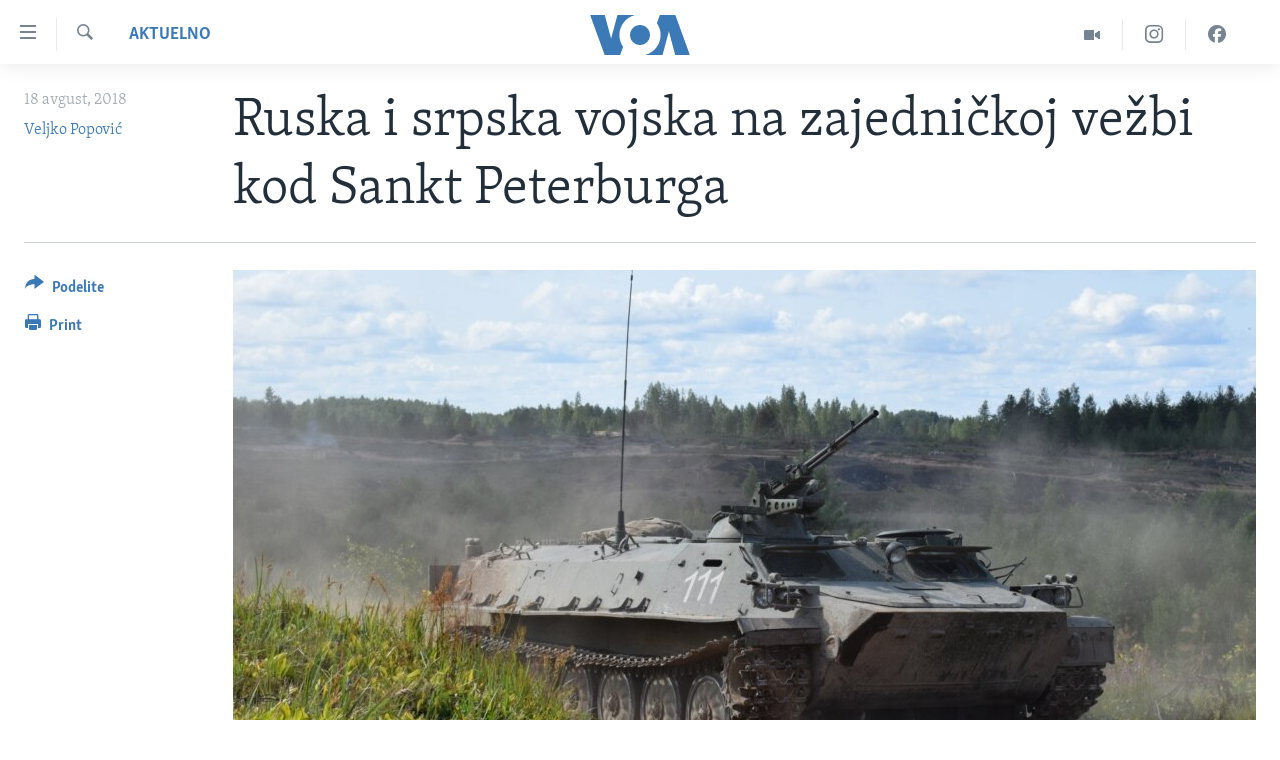

--- FILE ---
content_type: text/html; charset=utf-8
request_url: https://www.glasamerike.net/a/ruska-i-srpska-vojska-na-zajedni%C4%8Dkoj-ve%C5%BEbi-kod-sankt-peterburga/4534165.html
body_size: 11792
content:

<!DOCTYPE html>
<html lang="sr" dir="ltr" class="no-js">
<head>
<link href="/Content/responsive/VOA/sr-Latn-CS/VOA-sr-Latn-CS.css?&amp;av=0.0.0.0&amp;cb=306" rel="stylesheet"/>
<script src="https://tags.glasamerike.net/voa-pangea/prod/utag.sync.js"></script> <script type='text/javascript' src='https://www.youtube.com/iframe_api' async></script>
<script type="text/javascript">
//a general 'js' detection, must be on top level in <head>, due to CSS performance
document.documentElement.className = "js";
var cacheBuster = "306";
var appBaseUrl = "/";
var imgEnhancerBreakpoints = [0, 144, 256, 408, 650, 1023, 1597];
var isLoggingEnabled = false;
var isPreviewPage = false;
var isLivePreviewPage = false;
if (!isPreviewPage) {
window.RFE = window.RFE || {};
window.RFE.cacheEnabledByParam = window.location.href.indexOf('nocache=1') === -1;
const url = new URL(window.location.href);
const params = new URLSearchParams(url.search);
// Remove the 'nocache' parameter
params.delete('nocache');
// Update the URL without the 'nocache' parameter
url.search = params.toString();
window.history.replaceState(null, '', url.toString());
} else {
window.addEventListener('load', function() {
const links = window.document.links;
for (let i = 0; i < links.length; i++) {
links[i].href = '#';
links[i].target = '_self';
}
})
}
var pwaEnabled = false;
var swCacheDisabled;
</script>
<meta charset="utf-8" />
<title>Ruska i srpska vojska na zajedničkoj vežbi kod Sankt Peterburga</title>
<meta name="description" content="Na poligonu Luga kod Sankt Peterburga u Ruskoj Federaciji, pripadnici 37. mehanizovanog bataljona Treće brigade Kopnene vojske izveli su taktičku vežbu sa bojevim gađanjem. Na vežbi je učestvovalo 195 pripadnika Vojske Srbije i 600 pripadnika Oružanih snaga Rusije, sa ukupno 200 sredstava bojeve..." />
<meta name="keywords" content="Aktuelno, Balkan" />
<meta name="viewport" content="width=device-width, initial-scale=1.0" />
<meta http-equiv="X-UA-Compatible" content="IE=edge" />
<meta name="robots" content="max-image-preview:large"><meta property="fb:pages" content="164018356324" />
<meta name="msvalidate.01" content="3286EE554B6F672A6F2E608C02343C0E" /><meta name="yandex-verification" content="6586910cc29e907e" />
<link href="https://www.glasamerike.net/a/ruska-i-srpska-vojska-na-zajedničkoj-vežbi-kod-sankt-peterburga/4534165.html" rel="canonical" />
<meta name="apple-mobile-web-app-title" content="Glas Amerike" />
<meta name="apple-mobile-web-app-status-bar-style" content="black" />
<meta name="apple-itunes-app" content="app-id=632618796, app-argument=//4534165.ltr" />
<meta content="Ruska i srpska vojska na zajedničkoj vežbi kod Sankt Peterburga" property="og:title" />
<meta content="Na poligonu Luga kod Sankt Peterburga u Ruskoj Federaciji, pripadnici 37. mehanizovanog bataljona Treće brigade Kopnene vojske izveli su taktičku vežbu sa bojevim gađanjem. Na vežbi je učestvovalo 195 pripadnika Vojske Srbije i 600 pripadnika Oružanih snaga Rusije, sa ukupno 200 sredstava bojeve..." property="og:description" />
<meta content="article" property="og:type" />
<meta content="https://www.glasamerike.net/a/ruska-i-srpska-vojska-na-zajedničkoj-vežbi-kod-sankt-peterburga/4534165.html" property="og:url" />
<meta content="Glas Amerike" property="og:site_name" />
<meta content="https://twitter.com/GlasAmerikeVOA" property="article:publisher" />
<meta content="https://gdb.voanews.com/fa8be57a-0a6e-4bc0-8c4e-5041e9b33d06_cx0_cy5_cw0_w1200_h630.jpg" property="og:image" />
<meta content="1200" property="og:image:width" />
<meta content="630" property="og:image:height" />
<meta content="242114202920708" property="fb:app_id" />
<meta content="Veljko Popović" name="Author" />
<meta content="summary_large_image" name="twitter:card" />
<meta content="@GlasAmerikeVOA" name="twitter:site" />
<meta content="https://gdb.voanews.com/fa8be57a-0a6e-4bc0-8c4e-5041e9b33d06_cx0_cy5_cw0_w1200_h630.jpg" name="twitter:image" />
<meta content="Ruska i srpska vojska na zajedničkoj vežbi kod Sankt Peterburga" name="twitter:title" />
<meta content="Na poligonu Luga kod Sankt Peterburga u Ruskoj Federaciji, pripadnici 37. mehanizovanog bataljona Treće brigade Kopnene vojske izveli su taktičku vežbu sa bojevim gađanjem. Na vežbi je učestvovalo 195 pripadnika Vojske Srbije i 600 pripadnika Oružanih snaga Rusije, sa ukupno 200 sredstava bojeve..." name="twitter:description" />
<link rel="amphtml" href="https://www.glasamerike.net/amp/ruska-i-srpska-vojska-na-zajedničkoj-vežbi-kod-sankt-peterburga/4534165.html" />
<script type="application/ld+json">{"articleSection":"Aktuelno","isAccessibleForFree":true,"headline":"Ruska i srpska vojska na zajedničkoj vežbi kod Sankt Peterburga","inLanguage":"sr-Latn-CS","keywords":"Aktuelno, Balkan","author":{"@type":"Person","url":"https://www.glasamerike.net/author/veljko-popovic/-___p","description":"","image":{"@type":"ImageObject"},"name":"Veljko Popović"},"datePublished":"2018-08-18 14:10:43Z","dateModified":"2018-08-18 14:39:43Z","publisher":{"logo":{"width":512,"height":220,"@type":"ImageObject","url":"https://www.glasamerike.net/Content/responsive/VOA/sr-Latn-CS/img/logo.png"},"@type":"NewsMediaOrganization","url":"https://www.glasamerike.net","sameAs":["https://facebook.com/GlasAmerikeVOA","https://twitter.com/GlasAmerikeVOA","https://www.youtube.com/c/GlasAmerikeVOA","https://www.instagram.com/GlasAmerikeVOA"],"name":"Glas Amerike","alternateName":""},"@context":"https://schema.org","@type":"NewsArticle","mainEntityOfPage":"https://www.glasamerike.net/a/ruska-i-srpska-vojska-na-zajedničkoj-vežbi-kod-sankt-peterburga/4534165.html","url":"https://www.glasamerike.net/a/ruska-i-srpska-vojska-na-zajedničkoj-vežbi-kod-sankt-peterburga/4534165.html","description":"Na poligonu Luga kod Sankt Peterburga u Ruskoj Federaciji, pripadnici 37. mehanizovanog bataljona Treće brigade Kopnene vojske izveli su taktičku vežbu sa bojevim gađanjem. Na vežbi je učestvovalo 195 pripadnika Vojske Srbije i 600 pripadnika Oružanih snaga Rusije, sa ukupno 200 sredstava bojeve...","image":{"width":1080,"height":608,"@type":"ImageObject","url":"https://gdb.voanews.com/fa8be57a-0a6e-4bc0-8c4e-5041e9b33d06_cx0_cy5_cw0_w1080_h608.jpg"},"name":"Ruska i srpska vojska na zajedničkoj vežbi kod Sankt Peterburga"}</script>
<script src="/Scripts/responsive/infographics.b?v=dVbZ-Cza7s4UoO3BqYSZdbxQZVF4BOLP5EfYDs4kqEo1&amp;av=0.0.0.0&amp;cb=306"></script>
<script src="/Scripts/responsive/loader.b?v=Q26XNwrL6vJYKjqFQRDnx01Lk2pi1mRsuLEaVKMsvpA1&amp;av=0.0.0.0&amp;cb=306"></script>
<link rel="icon" type="image/svg+xml" href="/Content/responsive/VOA/img/webApp/favicon.svg" />
<link rel="alternate icon" href="/Content/responsive/VOA/img/webApp/favicon.ico" />
<link rel="apple-touch-icon" sizes="152x152" href="/Content/responsive/VOA/img/webApp/ico-152x152.png" />
<link rel="apple-touch-icon" sizes="144x144" href="/Content/responsive/VOA/img/webApp/ico-144x144.png" />
<link rel="apple-touch-icon" sizes="114x114" href="/Content/responsive/VOA/img/webApp/ico-114x114.png" />
<link rel="apple-touch-icon" sizes="72x72" href="/Content/responsive/VOA/img/webApp/ico-72x72.png" />
<link rel="apple-touch-icon-precomposed" href="/Content/responsive/VOA/img/webApp/ico-57x57.png" />
<link rel="icon" sizes="192x192" href="/Content/responsive/VOA/img/webApp/ico-192x192.png" />
<link rel="icon" sizes="128x128" href="/Content/responsive/VOA/img/webApp/ico-128x128.png" />
<meta name="msapplication-TileColor" content="#ffffff" />
<meta name="msapplication-TileImage" content="/Content/responsive/VOA/img/webApp/ico-144x144.png" />
<link rel="alternate" type="application/rss+xml" title="VOA - Top Stories [RSS]" href="/api/" />
<link rel="sitemap" type="application/rss+xml" href="/sitemap.xml" />

                    <script>var w=window;if(w.performance||w.mozPerformance||w.msPerformance||w.webkitPerformance){var d=document;AKSB=w.AKSB||{},AKSB.q=AKSB.q||[],AKSB.mark=AKSB.mark||function(e,_){AKSB.q.push(["mark",e,_||(new Date).getTime()])},AKSB.measure=AKSB.measure||function(e,_,t){AKSB.q.push(["measure",e,_,t||(new Date).getTime()])},AKSB.done=AKSB.done||function(e){AKSB.q.push(["done",e])},AKSB.mark("firstbyte",(new Date).getTime()),AKSB.prof={custid:"167794",ustr:"",originlat:"0",clientrtt:"8",ghostip:"23.209.83.35",ipv6:false,pct:"10",clientip:"18.188.155.137",requestid:"dfd0788",region:"51208",protocol:"h2",blver:14,akM:"dscb",akN:"ae",akTT:"O",akTX:"1",akTI:"dfd0788",ai:"216581",ra:"false",pmgn:"",pmgi:"",pmp:"",qc:""},function(e){var _=d.createElement("script");_.async="async",_.src=e;var t=d.getElementsByTagName("script"),t=t[t.length-1];t.parentNode.insertBefore(_,t)}(("https:"===d.location.protocol?"https:":"http:")+"//ds-aksb-a.akamaihd.net/aksb.min.js")}</script>
                    </head>
<body class=" nav-no-loaded cc_theme pg-article print-lay-article js-category-to-nav nojs-images ">
<script type="text/javascript" >
var analyticsData = {url:"https://www.glasamerike.net/a/ruska-i-srpska-vojska-na-zajedni%c4%8dkoj-ve%c5%bebi-kod-sankt-peterburga/4534165.html",property_id:"480",article_uid:"4534165",page_title:"Ruska i srpska vojska na zajedničkoj vežbi kod Sankt Peterburga",page_type:"article",content_type:"article",subcontent_type:"article",last_modified:"2018-08-18 14:39:43Z",pub_datetime:"2018-08-18 14:10:43Z",pub_year:"2018",pub_month:"08",pub_day:"18",pub_hour:"14",pub_weekday:"Saturday",section:"aktuelno",english_section:"aktuelno",byline:"Veljko Popović",categories:"aktuelno,aktuelno-balkan",domain:"www.glasamerike.net",language:"Serbian",language_service:"VOA Serbian",platform:"web",copied:"no",copied_article:"",copied_title:"",runs_js:"Yes",cms_release:"8.44.0.0.306",enviro_type:"prod",slug:"ruska-i-srpska-vojska-na-zajedničkoj-vežbi-kod-sankt-peterburga",entity:"VOA",short_language_service:"SER",platform_short:"W",page_name:"Ruska i srpska vojska na zajedničkoj vežbi kod Sankt Peterburga"};
</script>
<noscript><iframe src="https://www.googletagmanager.com/ns.html?id=GTM-N8MP7P" height="0" width="0" style="display:none;visibility:hidden"></iframe></noscript><script type="text/javascript" data-cookiecategory="analytics">
var gtmEventObject = Object.assign({}, analyticsData, {event: 'page_meta_ready'});window.dataLayer = window.dataLayer || [];window.dataLayer.push(gtmEventObject);
if (top.location === self.location) { //if not inside of an IFrame
var renderGtm = "true";
if (renderGtm === "true") {
(function(w,d,s,l,i){w[l]=w[l]||[];w[l].push({'gtm.start':new Date().getTime(),event:'gtm.js'});var f=d.getElementsByTagName(s)[0],j=d.createElement(s),dl=l!='dataLayer'?'&l='+l:'';j.async=true;j.src='//www.googletagmanager.com/gtm.js?id='+i+dl;f.parentNode.insertBefore(j,f);})(window,document,'script','dataLayer','GTM-N8MP7P');
}
}
</script>
<!--Analytics tag js version start-->
<script type="text/javascript" data-cookiecategory="analytics">
var utag_data = Object.assign({}, analyticsData, {});
if(typeof(TealiumTagFrom)==='function' && typeof(TealiumTagSearchKeyword)==='function') {
var utag_from=TealiumTagFrom();var utag_searchKeyword=TealiumTagSearchKeyword();
if(utag_searchKeyword!=null && utag_searchKeyword!=='' && utag_data["search_keyword"]==null) utag_data["search_keyword"]=utag_searchKeyword;if(utag_from!=null && utag_from!=='') utag_data["from"]=TealiumTagFrom();}
if(window.top!== window.self&&utag_data.page_type==="snippet"){utag_data.page_type = 'iframe';}
try{if(window.top!==window.self&&window.self.location.hostname===window.top.location.hostname){utag_data.platform = 'self-embed';utag_data.platform_short = 'se';}}catch(e){if(window.top!==window.self&&window.self.location.search.includes("platformType=self-embed")){utag_data.platform = 'cross-promo';utag_data.platform_short = 'cp';}}
(function(a,b,c,d){ a="https://tags.glasamerike.net/voa-pangea/prod/utag.js"; b=document;c="script";d=b.createElement(c);d.src=a;d.type="text/java"+c;d.async=true; a=b.getElementsByTagName(c)[0];a.parentNode.insertBefore(d,a); })();
</script>
<!--Analytics tag js version end-->
<!-- Analytics tag management NoScript -->
<noscript>
<img style="position: absolute; border: none;" src="https://ssc.glasamerike.net/b/ss/bbgprod,bbgentityvoa/1/G.4--NS/1509528053?pageName=voa%3aser%3aw%3aarticle%3aruska%20i%20srpska%20vojska%20na%20zajedni%c4%8dkoj%20ve%c5%bebi%20kod%20sankt%20peterburga&amp;c6=ruska%20i%20srpska%20vojska%20na%20zajedni%c4%8dkoj%20ve%c5%bebi%20kod%20sankt%20peterburga&amp;v36=8.44.0.0.306&amp;v6=D=c6&amp;g=https%3a%2f%2fwww.glasamerike.net%2fa%2fruska-i-srpska-vojska-na-zajedni%25c4%258dkoj-ve%25c5%25bebi-kod-sankt-peterburga%2f4534165.html&amp;c1=D=g&amp;v1=D=g&amp;events=event1,event52&amp;c16=voa%20serbian&amp;v16=D=c16&amp;c5=aktuelno&amp;v5=D=c5&amp;ch=aktuelno&amp;c15=serbian&amp;v15=D=c15&amp;c4=article&amp;v4=D=c4&amp;c14=4534165&amp;v14=D=c14&amp;v20=no&amp;c17=web&amp;v17=D=c17&amp;mcorgid=518abc7455e462b97f000101%40adobeorg&amp;server=www.glasamerike.net&amp;pageType=D=c4&amp;ns=bbg&amp;v29=D=server&amp;v25=voa&amp;v30=480&amp;v105=D=User-Agent " alt="analytics" width="1" height="1" /></noscript>
<!-- End of Analytics tag management NoScript -->
<!--*** Accessibility links - For ScreenReaders only ***-->
<section>
<div class="sr-only">
<h2>Linkovi</h2>
<ul>
<li><a href="#content" data-disable-smooth-scroll="1">Idi na glavni sadržaj</a></li>
<li><a href="#navigation" data-disable-smooth-scroll="1">Idi na glavnu navigaciju</a></li>
<li><a href="#txtHeaderSearch" data-disable-smooth-scroll="1">Idi na pretragu</a></li>
</ul>
</div>
</section>
<div dir="ltr">
<div id="page">
<aside>
<div class="c-lightbox overlay-modal">
<div class="c-lightbox__intro">
<h2 class="c-lightbox__intro-title"></h2>
<button class="btn btn--rounded c-lightbox__btn c-lightbox__intro-next" title="Sledeća">
<span class="ico ico--rounded ico-chevron-forward"></span>
<span class="sr-only">Sledeća</span>
</button>
</div>
<div class="c-lightbox__nav">
<button class="btn btn--rounded c-lightbox__btn c-lightbox__btn--close" title="Zatvorite">
<span class="ico ico--rounded ico-close"></span>
<span class="sr-only">Zatvorite</span>
</button>
<button class="btn btn--rounded c-lightbox__btn c-lightbox__btn--prev" title="Prethodna">
<span class="ico ico--rounded ico-chevron-backward"></span>
<span class="sr-only">Prethodna</span>
</button>
<button class="btn btn--rounded c-lightbox__btn c-lightbox__btn--next" title="Sledeća">
<span class="ico ico--rounded ico-chevron-forward"></span>
<span class="sr-only">Sledeća</span>
</button>
</div>
<div class="c-lightbox__content-wrap">
<figure class="c-lightbox__content">
<span class="c-spinner c-spinner--lightbox">
<img src="/Content/responsive/img/player-spinner.png"
alt="please wait"
title="please wait" />
</span>
<div class="c-lightbox__img">
<div class="thumb">
<img src="" alt="" />
</div>
</div>
<figcaption>
<div class="c-lightbox__info c-lightbox__info--foot">
<span class="c-lightbox__counter"></span>
<span class="caption c-lightbox__caption"></span>
</div>
</figcaption>
</figure>
</div>
<div class="hidden">
<div class="content-advisory__box content-advisory__box--lightbox">
<span class="content-advisory__box-text">This image contains sensitive content which some people may find offensive or disturbing.</span>
<button class="btn btn--transparent content-advisory__box-btn m-t-md" value="text" type="button">
<span class="btn__text">
Click to reveal
</span>
</button>
</div>
</div>
</div>
<div class="print-dialogue">
<div class="container">
<h3 class="print-dialogue__title section-head">Print Options:</h3>
<div class="print-dialogue__opts">
<ul class="print-dialogue__opt-group">
<li class="form__group form__group--checkbox">
<input class="form__check " id="checkboxImages" name="checkboxImages" type="checkbox" checked="checked" />
<label for="checkboxImages" class="form__label m-t-md">Images</label>
</li>
<li class="form__group form__group--checkbox">
<input class="form__check " id="checkboxMultimedia" name="checkboxMultimedia" type="checkbox" checked="checked" />
<label for="checkboxMultimedia" class="form__label m-t-md">Multimedia</label>
</li>
</ul>
<ul class="print-dialogue__opt-group">
<li class="form__group form__group--checkbox">
<input class="form__check " id="checkboxEmbedded" name="checkboxEmbedded" type="checkbox" checked="checked" />
<label for="checkboxEmbedded" class="form__label m-t-md">Embedded Content</label>
</li>
<li class="hidden">
<input class="form__check " id="checkboxComments" name="checkboxComments" type="checkbox" />
<label for="checkboxComments" class="form__label m-t-md">Comments</label>
</li>
</ul>
</div>
<div class="print-dialogue__buttons">
<button class="btn btn--secondary close-button" type="button" title="Otkažite">
<span class="btn__text ">Otkažite</span>
</button>
<button class="btn btn-cust-print m-l-sm" type="button" title="Print">
<span class="btn__text ">Print</span>
</button>
</div>
</div>
</div>
<div class="ctc-message pos-fix">
<div class="ctc-message__inner">Link has been copied to clipboard</div>
</div>
</aside>
<div class="hdr-20 hdr-20--big">
<div class="hdr-20__inner">
<div class="hdr-20__max pos-rel">
<div class="hdr-20__side hdr-20__side--primary d-flex">
<label data-for="main-menu-ctrl" data-switcher-trigger="true" data-switch-target="main-menu-ctrl" class="burger hdr-trigger pos-rel trans-trigger" data-trans-evt="click" data-trans-id="menu">
<span class="ico ico-close hdr-trigger__ico hdr-trigger__ico--close burger__ico burger__ico--close"></span>
<span class="ico ico-menu hdr-trigger__ico hdr-trigger__ico--open burger__ico burger__ico--open"></span>
</label>
<div class="menu-pnl pos-fix trans-target" data-switch-target="main-menu-ctrl" data-trans-id="menu">
<div class="menu-pnl__inner">
<nav class="main-nav menu-pnl__item menu-pnl__item--first">
<ul class="main-nav__list accordeon" data-analytics-tales="false" data-promo-name="link" data-location-name="nav,secnav">
<li class="main-nav__item">
<a class="main-nav__item-name main-nav__item-name--link" href="http://m.glasamerike.net/" title="NASLOVNA" >NASLOVNA</a>
</li>
<li class="main-nav__item accordeon__item" data-switch-target="menu-item-925">
<label class="main-nav__item-name main-nav__item-name--label accordeon__control-label" data-switcher-trigger="true" data-for="menu-item-925">
RUBRIKE
<span class="ico ico-chevron-down main-nav__chev"></span>
</label>
<div class="main-nav__sub-list">
<a class="main-nav__item-name main-nav__item-name--link main-nav__item-name--sub" href="/z/2086" title="AMERIKA" data-item-name="aktuelno-amerika" >AMERIKA</a>
<a class="main-nav__item-name main-nav__item-name--link main-nav__item-name--sub" href="/z/2079" title="BALKAN" data-item-name="aktuelno-balkan" >BALKAN</a>
<a class="main-nav__item-name main-nav__item-name--link main-nav__item-name--sub" href="/z/2087" title="GLOBALNE TEME" data-item-name="aktuelno-svet" >GLOBALNE TEME</a>
<a class="main-nav__item-name main-nav__item-name--link main-nav__item-name--sub" href="/z/2080" title="EKONOMIJA" data-item-name="aktuelno-ekonomija" >EKONOMIJA</a>
<a class="main-nav__item-name main-nav__item-name--link main-nav__item-name--sub" href="/z/2083" title="NAUKA I TEHNOLOGIJA" data-item-name="aktuelno-nauka-tehnologija" >NAUKA I TEHNOLOGIJA</a>
<a class="main-nav__item-name main-nav__item-name--link main-nav__item-name--sub" href="/z/2081" title="MEDICINA" data-item-name="aktuelno-medicina" >MEDICINA</a>
<a class="main-nav__item-name main-nav__item-name--link main-nav__item-name--sub" href="/z/2078" title="KULTURA" data-item-name="aktuelno-kultura" >KULTURA</a>
<a class="main-nav__item-name main-nav__item-name--link main-nav__item-name--sub" href="/z/2084" title="DRUŠTVO" data-item-name="aktuelno-drustvo" >DRUŠTVO</a>
<a class="main-nav__item-name main-nav__item-name--link main-nav__item-name--sub" href="/z/2085" title="SPORT" data-item-name="aktuelno-sport" >SPORT</a>
<a class="main-nav__item-name main-nav__item-name--link main-nav__item-name--sub" href="/z/2082" title="INTERVJU" data-item-name="aktuelno-interview" >INTERVJU</a>
</div>
</li>
<li class="main-nav__item accordeon__item" data-switch-target="menu-item-926">
<label class="main-nav__item-name main-nav__item-name--label accordeon__control-label" data-switcher-trigger="true" data-for="menu-item-926">
TV PROGRAM
<span class="ico ico-chevron-down main-nav__chev"></span>
</label>
<div class="main-nav__sub-list">
<a class="main-nav__item-name main-nav__item-name--link main-nav__item-name--sub" href="/z/2172" title="Otvoreni studio" data-item-name="otvoreni-studio" >Otvoreni studio</a>
<a class="main-nav__item-name main-nav__item-name--link main-nav__item-name--sub" href="/p/7321.html" title="Iz Amerike" data-item-name="iz-amerike" >Iz Amerike</a>
</div>
</li>
</ul>
</nav>
<div class="menu-pnl__item">
<a href="https://learningenglish.voanews.com/" class="menu-pnl__item-link" alt="Learning English">Learning English</a>
</div>
<div class="menu-pnl__item menu-pnl__item--social">
<h5 class="menu-pnl__sub-head">Pratite nas</h5>
<a href="https://facebook.com/GlasAmerikeVOA" title="Pratite nas na Facebooku" data-analytics-text="follow_on_facebook" class="btn btn--rounded btn--social-inverted menu-pnl__btn js-social-btn btn-facebook" target="_blank" rel="noopener">
<span class="ico ico-facebook-alt ico--rounded"></span>
</a>
<a href="https://twitter.com/GlasAmerikeVOA" title="Pratite nas na Twitteru" data-analytics-text="follow_on_twitter" class="btn btn--rounded btn--social-inverted menu-pnl__btn js-social-btn btn-twitter" target="_blank" rel="noopener">
<span class="ico ico-twitter ico--rounded"></span>
</a>
<a href="https://www.youtube.com/c/GlasAmerikeVOA" title="Pratite naš YouTube kanal" data-analytics-text="follow_on_youtube" class="btn btn--rounded btn--social-inverted menu-pnl__btn js-social-btn btn-youtube" target="_blank" rel="noopener">
<span class="ico ico-youtube ico--rounded"></span>
</a>
<a href="https://www.instagram.com/GlasAmerikeVOA" title="Pratite nas na Instagramu" data-analytics-text="follow_on_instagram" class="btn btn--rounded btn--social-inverted menu-pnl__btn js-social-btn btn-instagram" target="_blank" rel="noopener">
<span class="ico ico-instagram ico--rounded"></span>
</a>
</div>
<div class="menu-pnl__item">
<a href="/navigation/allsites" class="menu-pnl__item-link">
<span class="ico ico-languages "></span>
Jezici
</a>
</div>
</div>
</div>
<label data-for="top-search-ctrl" data-switcher-trigger="true" data-switch-target="top-search-ctrl" class="top-srch-trigger hdr-trigger">
<span class="ico ico-close hdr-trigger__ico hdr-trigger__ico--close top-srch-trigger__ico top-srch-trigger__ico--close"></span>
<span class="ico ico-search hdr-trigger__ico hdr-trigger__ico--open top-srch-trigger__ico top-srch-trigger__ico--open"></span>
</label>
<div class="srch-top srch-top--in-header" data-switch-target="top-search-ctrl">
<div class="container">
<form action="/s" class="srch-top__form srch-top__form--in-header" id="form-topSearchHeader" method="get" role="search"><label for="txtHeaderSearch" class="sr-only">Pretraga</label>
<input type="text" id="txtHeaderSearch" name="k" placeholder="pretraga..." accesskey="s" value="" class="srch-top__input analyticstag-event" onkeydown="if (event.keyCode === 13) { FireAnalyticsTagEventOnSearch('search', $dom.get('#txtHeaderSearch')[0].value) }" />
<button title="Pretraga" type="submit" class="btn btn--top-srch analyticstag-event" onclick="FireAnalyticsTagEventOnSearch('search', $dom.get('#txtHeaderSearch')[0].value) ">
<span class="ico ico-search"></span>
</button></form>
</div>
</div>
<a href="/" class="main-logo-link">
<img src="/Content/responsive/VOA/sr-Latn-CS/img/logo-compact.svg" class="main-logo main-logo--comp" alt="site logo">
<img src="/Content/responsive/VOA/sr-Latn-CS/img/logo.svg" class="main-logo main-logo--big" alt="site logo">
</a>
</div>
<div class="hdr-20__side hdr-20__side--secondary d-flex">
<a href="https://www.facebook.com/GlasAmerikeVOA" title="Facebook" class="hdr-20__secondary-item" data-item-name="custom1">
<span class="ico-custom ico-custom--1 hdr-20__secondary-icon"></span>
</a>
<a href="https://www.instagram.com/GlasAmerikeVOA/" title="Instagram" class="hdr-20__secondary-item" data-item-name="custom2">
<span class="ico-custom ico-custom--2 hdr-20__secondary-icon"></span>
</a>
<a href="/z/2174" title="Video" class="hdr-20__secondary-item" data-item-name="video">
<span class="ico ico-video hdr-20__secondary-icon"></span>
</a>
<a href="/s" title="Pretraga" class="hdr-20__secondary-item hdr-20__secondary-item--search" data-item-name="search">
<span class="ico ico-search hdr-20__secondary-icon hdr-20__secondary-icon--search"></span>
</a>
<div class="srch-bottom">
<form action="/s" class="srch-bottom__form d-flex" id="form-bottomSearch" method="get" role="search"><label for="txtSearch" class="sr-only">Pretraga</label>
<input type="search" id="txtSearch" name="k" placeholder="pretraga..." accesskey="s" value="" class="srch-bottom__input analyticstag-event" onkeydown="if (event.keyCode === 13) { FireAnalyticsTagEventOnSearch('search', $dom.get('#txtSearch')[0].value) }" />
<button title="Pretraga" type="submit" class="btn btn--bottom-srch analyticstag-event" onclick="FireAnalyticsTagEventOnSearch('search', $dom.get('#txtSearch')[0].value) ">
<span class="ico ico-search"></span>
</button></form>
</div>
</div>
<img src="/Content/responsive/VOA/sr-Latn-CS/img/logo-print.gif" class="logo-print" alt="site logo">
<img src="/Content/responsive/VOA/sr-Latn-CS/img/logo-print_color.png" class="logo-print logo-print--color" alt="site logo">
</div>
</div>
</div>
<script>
if (document.body.className.indexOf('pg-home') > -1) {
var nav2In = document.querySelector('.hdr-20__inner');
var nav2Sec = document.querySelector('.hdr-20__side--secondary');
var secStyle = window.getComputedStyle(nav2Sec);
if (nav2In && window.pageYOffset < 150 && secStyle['position'] !== 'fixed') {
nav2In.classList.add('hdr-20__inner--big')
}
}
</script>
<div class="c-hlights c-hlights--breaking c-hlights--no-item" data-hlight-display="mobile,desktop">
<div class="c-hlights__wrap container p-0">
<div class="c-hlights__nav">
<a role="button" href="#" title="Prethodna">
<span class="ico ico-chevron-backward m-0"></span>
<span class="sr-only">Prethodna</span>
</a>
<a role="button" href="#" title="Sledeća">
<span class="ico ico-chevron-forward m-0"></span>
<span class="sr-only">Sledeća</span>
</a>
</div>
<span class="c-hlights__label">
<span class="">Najnovije</span>
<span class="switcher-trigger">
<label data-for="more-less-1" data-switcher-trigger="true" class="switcher-trigger__label switcher-trigger__label--more p-b-0" title="Više">
<span class="ico ico-chevron-down"></span>
</label>
<label data-for="more-less-1" data-switcher-trigger="true" class="switcher-trigger__label switcher-trigger__label--less p-b-0" title="Show less">
<span class="ico ico-chevron-up"></span>
</label>
</span>
</span>
<ul class="c-hlights__items switcher-target" data-switch-target="more-less-1">
</ul>
</div>
</div> <div id="content">
<main class="container">
<div class="hdr-container">
<div class="row">
<div class="col-category col-xs-12 col-md-2 pull-left"> <div class="category js-category">
<a class="" href="/z/2077">Aktuelno</a> </div>
</div><div class="col-title col-xs-12 col-md-10 pull-right"> <h1 class="title pg-title">
Ruska i srpska vojska na zajedničkoj vežbi kod Sankt Peterburga
</h1>
</div><div class="col-publishing-details col-xs-12 col-sm-12 col-md-2 pull-left"> <div class="publishing-details ">
<div class="published">
<span class="date" >
<time pubdate="pubdate" datetime="2018-08-18T16:10:43+01:00">
18 avgust, 2018
</time>
</span>
</div>
<div class="links">
<ul class="links__list links__list--column">
<li class="links__item">
<a class="links__item-link" href="/author/veljko-popovic/-___p" title="Veljko Popović">Veljko Popović</a>
</li>
</ul>
</div>
</div>
</div><div class="col-lg-12 separator"> <div class="separator">
<hr class="title-line" />
</div>
</div><div class="col-multimedia col-xs-12 col-md-10 pull-right"> <div class="cover-media">
<figure class="media-image js-media-expand">
<div class="img-wrap">
<div class="thumb thumb16_9">
<img src="https://gdb.voanews.com/fe7322e1-f155-40c6-90b8-edc8ff1f32c3_cx0_cy6_cw0_w250_r1_s.jpg" alt="Zajednička vojna vežba pripadnika vojski Srbije i Rusije, u blizini Sankt Peterburga, Rusija, 17. avgusta 2018. (Foto: Ministarstvo odbrane Srbije)" />
</div>
</div>
<figcaption>
<span class="caption">Zajednička vojna vežba pripadnika vojski Srbije i Rusije, u blizini Sankt Peterburga, Rusija, 17. avgusta 2018. (Foto: Ministarstvo odbrane Srbije)</span>
</figcaption>
</figure>
</div>
</div><div class="col-xs-12 col-md-2 pull-left article-share pos-rel"> <div class="share--box">
<div class="sticky-share-container" style="display:none">
<div class="container">
<a href="https://www.glasamerike.net" id="logo-sticky-share">&nbsp;</a>
<div class="pg-title pg-title--sticky-share">
Ruska i srpska vojska na zajedničkoj vežbi kod Sankt Peterburga
</div>
<div class="sticked-nav-actions">
<!--This part is for sticky navigation display-->
<p class="buttons link-content-sharing p-0 ">
<button class="btn btn--link btn-content-sharing p-t-0 " id="btnContentSharing" value="text" role="Button" type="" title="Još opcija">
<span class="ico ico-share ico--l"></span>
<span class="btn__text ">
Podelite
</span>
</button>
</p>
<aside class="content-sharing js-content-sharing js-content-sharing--apply-sticky content-sharing--sticky"
role="complementary"
data-share-url="https://www.glasamerike.net/a/ruska-i-srpska-vojska-na-zajedni%c4%8dkoj-ve%c5%bebi-kod-sankt-peterburga/4534165.html" data-share-title="Ruska i srpska vojska na zajedničkoj vežbi kod Sankt Peterburga" data-share-text="">
<div class="content-sharing__popover">
<h6 class="content-sharing__title">Podelite</h6>
<button href="#close" id="btnCloseSharing" class="btn btn--text-like content-sharing__close-btn">
<span class="ico ico-close ico--l"></span>
</button>
<ul class="content-sharing__list">
<li class="content-sharing__item">
<div class="ctc ">
<input type="text" class="ctc__input" readonly="readonly">
<a href="" js-href="https://www.glasamerike.net/a/ruska-i-srpska-vojska-na-zajedni%c4%8dkoj-ve%c5%bebi-kod-sankt-peterburga/4534165.html" class="content-sharing__link ctc__button">
<span class="ico ico-copy-link ico--rounded ico--s"></span>
<span class="content-sharing__link-text">Copy link</span>
</a>
</div>
</li>
<li class="content-sharing__item">
<a href="https://facebook.com/sharer.php?u=https%3a%2f%2fwww.glasamerike.net%2fa%2fruska-i-srpska-vojska-na-zajedni%25c4%258dkoj-ve%25c5%25bebi-kod-sankt-peterburga%2f4534165.html"
data-analytics-text="share_on_facebook"
title="Facebook" target="_blank"
class="content-sharing__link js-social-btn">
<span class="ico ico-facebook ico--rounded ico--s"></span>
<span class="content-sharing__link-text">Facebook</span>
</a>
</li>
<li class="content-sharing__item">
<a href="https://twitter.com/share?url=https%3a%2f%2fwww.glasamerike.net%2fa%2fruska-i-srpska-vojska-na-zajedni%25c4%258dkoj-ve%25c5%25bebi-kod-sankt-peterburga%2f4534165.html&amp;text=Ruska+i+srpska+vojska+na+zajedni%c4%8dkoj+ve%c5%bebi+kod+Sankt+Peterburga"
data-analytics-text="share_on_twitter"
title="Twitter" target="_blank"
class="content-sharing__link js-social-btn">
<span class="ico ico-twitter ico--rounded ico--s"></span>
<span class="content-sharing__link-text">Twitter</span>
</a>
</li>
<li class="content-sharing__item">
<a href="mailto:?body=https%3a%2f%2fwww.glasamerike.net%2fa%2fruska-i-srpska-vojska-na-zajedni%25c4%258dkoj-ve%25c5%25bebi-kod-sankt-peterburga%2f4534165.html&amp;subject=Ruska i srpska vojska na zajedničkoj vežbi kod Sankt Peterburga"
title="Email"
class="content-sharing__link ">
<span class="ico ico-email ico--rounded ico--s"></span>
<span class="content-sharing__link-text">Email</span>
</a>
</li>
</ul>
</div>
</aside>
</div>
</div>
</div>
<div class="links">
<p class="buttons link-content-sharing p-0 ">
<button class="btn btn--link btn-content-sharing p-t-0 " id="btnContentSharing" value="text" role="Button" type="" title="Još opcija">
<span class="ico ico-share ico--l"></span>
<span class="btn__text ">
Podelite
</span>
</button>
</p>
<aside class="content-sharing js-content-sharing " role="complementary"
data-share-url="https://www.glasamerike.net/a/ruska-i-srpska-vojska-na-zajedni%c4%8dkoj-ve%c5%bebi-kod-sankt-peterburga/4534165.html" data-share-title="Ruska i srpska vojska na zajedničkoj vežbi kod Sankt Peterburga" data-share-text="">
<div class="content-sharing__popover">
<h6 class="content-sharing__title">Podelite</h6>
<button href="#close" id="btnCloseSharing" class="btn btn--text-like content-sharing__close-btn">
<span class="ico ico-close ico--l"></span>
</button>
<ul class="content-sharing__list">
<li class="content-sharing__item">
<div class="ctc ">
<input type="text" class="ctc__input" readonly="readonly">
<a href="" js-href="https://www.glasamerike.net/a/ruska-i-srpska-vojska-na-zajedni%c4%8dkoj-ve%c5%bebi-kod-sankt-peterburga/4534165.html" class="content-sharing__link ctc__button">
<span class="ico ico-copy-link ico--rounded ico--l"></span>
<span class="content-sharing__link-text">Copy link</span>
</a>
</div>
</li>
<li class="content-sharing__item">
<a href="https://facebook.com/sharer.php?u=https%3a%2f%2fwww.glasamerike.net%2fa%2fruska-i-srpska-vojska-na-zajedni%25c4%258dkoj-ve%25c5%25bebi-kod-sankt-peterburga%2f4534165.html"
data-analytics-text="share_on_facebook"
title="Facebook" target="_blank"
class="content-sharing__link js-social-btn">
<span class="ico ico-facebook ico--rounded ico--l"></span>
<span class="content-sharing__link-text">Facebook</span>
</a>
</li>
<li class="content-sharing__item">
<a href="https://twitter.com/share?url=https%3a%2f%2fwww.glasamerike.net%2fa%2fruska-i-srpska-vojska-na-zajedni%25c4%258dkoj-ve%25c5%25bebi-kod-sankt-peterburga%2f4534165.html&amp;text=Ruska+i+srpska+vojska+na+zajedni%c4%8dkoj+ve%c5%bebi+kod+Sankt+Peterburga"
data-analytics-text="share_on_twitter"
title="Twitter" target="_blank"
class="content-sharing__link js-social-btn">
<span class="ico ico-twitter ico--rounded ico--l"></span>
<span class="content-sharing__link-text">Twitter</span>
</a>
</li>
<li class="content-sharing__item">
<a href="mailto:?body=https%3a%2f%2fwww.glasamerike.net%2fa%2fruska-i-srpska-vojska-na-zajedni%25c4%258dkoj-ve%25c5%25bebi-kod-sankt-peterburga%2f4534165.html&amp;subject=Ruska i srpska vojska na zajedničkoj vežbi kod Sankt Peterburga"
title="Email"
class="content-sharing__link ">
<span class="ico ico-email ico--rounded ico--l"></span>
<span class="content-sharing__link-text">Email</span>
</a>
</li>
</ul>
</div>
</aside>
<p class="link-print visible-md visible-lg buttons p-0">
<button class="btn btn--link btn-print p-t-0" onclick="if (typeof FireAnalyticsTagEvent === 'function') {FireAnalyticsTagEvent({ on_page_event: 'print_story' });}return false" title="(CTRL+P)">
<span class="ico ico-print"></span>
<span class="btn__text">Print</span>
</button>
</p>
</div>
</div>
</div>
</div>
</div>
<div class="body-container">
<div class="row">
<div class="col-xs-12 col-sm-12 col-md-10 col-lg-10 pull-right">
<div class="row">
<div class="col-xs-12 col-sm-12 col-md-8 col-lg-8 pull-left bottom-offset content-offset">
<div id="article-content" class="content-floated-wrap fb-quotable">
<div class="wsw">
<p><strong>Na poligonu Luga kod Sankt Peterburga u Ruskoj Federaciji, pripadnici 37. mehanizovanog bataljona Treće brigade Kopnene vojske izveli su taktičku vežbu sa bojevim gađanjem. Na vežbi je učestvovalo 195 pripadnika Vojske Srbije i 600 pripadnika Oružanih snaga Rusije, sa ukupno 200 sredstava bojeve tehnike.</strong></p>
<p>Vojska Srbije je, osim naoružanja mehanizovane pešadije, koristila i minobacače kalibra 120 milimetara, a kako se kaže u saopštenju Ministarstva odbrane, ruska vojska koristila je samohodne haubice, višecevne bacače raketa, helikoptere Mi-35 i Mi-28N i avione Su-35S.</p><div class="clear"></div>
<div class="wsw__embed">
<div class="infgraphicsAttach" >
<script type="text/javascript">
initInfographics(
{
groups:[],
params:[{"Name":"embed_html","Value":"src||https://www.facebook.com/plugins/video.php?href=https%3A%2F%2Fwww.facebook.com%2Fotvorenistudio%2Fvideos%2F276157726529074%2F&show_text=0&width=560||data-pangea-embed::\"true\"","DefaultValue":"","HtmlEncode":true,"Type":"String"}],
isMobile:true
});
</script>
<div class="snippetLoading fbVideoSnippet"></div>
<script type="text/javascript">
(function (d) {
var userInput = Infographics.Param["embed_html"],
createHtml = function (htmlStr) {
var frag = document.createDocumentFragment(),
temp = document.createElement('div');
temp.innerHTML = htmlStr;
while (temp.firstChild) {
frag.appendChild(temp.firstChild);
}
return frag;
},
render = function () {
var thisSnippet = (d.getElementsByClassName ? d.getElementsByClassName("fbVideoSnippet") : d.querySelectorAll(".fbVideoSnippet"))[0];
var embedUrl, container = thisSnippet.parentNode, showText = false,
fbParse = function () {
if (window.FB) {
window.FB.XFBML.parse(thisSnippet);
return true;
} else {
return false;
}
};
if(userInput.substring(0,5) === "src||"){
var arrParts = userInput.split("%2F");
if(userInput.indexOf("show_text=1") !== -1 || userInput.indexOf("show_text=true") !== -1)
showText = true;
if(arrParts[3]==="reel")
embedUrl = "https://www.facebook.com/reel/" + arrParts[4] + "/";
else
embedUrl = "https://www.facebook.com/" + arrParts[3] + "/videos/" + arrParts[5] + "/";
} else {
userInputParts = userInput.split("||");
embedUrl = decodeURIComponent(userInputParts[1]);
}
const parts = userInput.split("||");
const urlString = parts[1];
const heightMatch = urlString.match(/[?&]height=(\d+)/);
const widthMatch = urlString.match(/[?&]width=(\d+)/);
const height = heightMatch ? heightMatch[1] : null;
const width = widthMatch ? widthMatch[1] : null;
const isVerticalVideo = height > width;
if (isVerticalVideo) {
thisSnippet.style['max-width'] = '400px';
thisSnippet.style.margin = '0 auto';
}
if(showText)
embedUrl += "?show_text=true";
else
embedUrl += "?show_text=false";
container.style.width = "100%";
var fbVideo = document.createElement("div");
fbVideo.setAttribute("class","fb-video");
fbVideo.dataset.allowfullscreen = 1;
fbVideo.dataset.href = embedUrl;
if(showText)
fbVideo.setAttribute("data-show-text", "true");
else
fbVideo.setAttribute("data-show-text", "false");
if (RFE.facebookInstanceId === undefined) RFE.facebookInstanceId = 1;
else RFE.facebookInstanceId = RFE.facebookInstanceId + 1;
fbVideo.setAttribute("id", "fb-video-" + RFE.facebookInstanceId);
RFE.data(fbVideo, "facebook_snippet_id", RFE.facebookInstanceId);
var fbXfbml = document.createElement("div");
fbXfbml.setAttribute("class", "fb-xfbml-parse-ignore");
fbVideo.setAttribute("cite", embedUrl);
fbVideo.appendChild(fbXfbml);
thisSnippet.appendChild(fbVideo);
//parse XFBML, because it is not nativelly working onload
if (!fbParse()) {
var c = 0,
FBParseTimer = window.setInterval(function () {
c++;
if (fbParse())
clearInterval(FBParseTimer);
if (c === 20) { //5s max
thisSnippet.innerHTML = "Facebook API failed to initialize.";
clearInterval(FBParseTimer);
}
}, 250);
}
thisSnippet.className = "fbVideoSnippetProcessed";
// adding sticky mode functionality (wraping to .c-sticky-element and .c-sticky-container + .c-sticky-element__close-el)
var stickyContainer = document.createElement('div');
RFE.addClass("c-sticky-container", stickyContainer);
var stickyElement = document.createElement('div');
RFE.addClass("c-sticky-element", stickyElement);
RFE.data(stickyElement, "sp_api", "facebook");
var fragment = createHtml("<span class='c-sticky-element__close-el c-sticky-element__swipe-el ta-c'><span class='ico ico-close m-0'></span></span>");
stickyElement.insertBefore(fragment, stickyElement.childNodes[0]);
container.parentNode.insertBefore(stickyContainer, container);
stickyContainer.appendChild(stickyElement);
stickyElement.appendChild(container);
};
if (d.readyState === "uninitialized" || d.readyState === "loading")
window.addEventListener("load", render);
else
render();
})(document);
</script>
</div>
</div>
<p>Komandant vežbe i komandant ruske 6. armije, general potpukovnik Andrej Kuzmenko, ocenio je rad učesnika vežbe visokom ocenom, a pukovnik Goran Stamenković iz Komande Kopnene vojske istakao da Vojska Srbije ima višestruku korist od ovakvih vojnih vežbi. </p>
<p>&quot;Na nepoznatom terenu sa sličnim naoružanjem proveravamo sebe koliko smo sposobni da delujemo u takvim uslovima sa drugim, stranim oružanim snagama, rekao je pukovnik Stamenković i dodao da je u saradnji sa kolegama iz Rusije izvršena provera procedure i taktika Vojske Srbije.</p>
<p>Komandant 37. mehanizovanog bataljona potpukovnik Grujica Vuković rekao je da se saradnja sa kolegama iz Oružanih snaga Ruske Federacije ogledala pre svega u razmeni iskustava u tome kako jedan mehanizovani bataljon izvodi odbranu.</p>
<p>&quot;Smatram da je vežba uspešno izvedena. Nije bilo narušavanja mera bezbednosti&quot;, istakao je potpukovnik Vuković. </p>
<p>Na vežbi na poligonu Luga Vojska Srbije je imala i svoju logistiku, koja se brinula o snabdevanju hranom i pijaćom vodom, kao i medicinskom zbrinjavanju vojnika.</p>
<p><strong>Galerija: Zajednička vojna vežba pripadnika vojski Srbije i Rusije, u blizini Sankt Peterburga, 16. avgusta 2018 (Fotografije: Ministarstvo odbrane Srbije)</strong></p><div class="wsw__embed">
<figure class="media-gallery-embed overlay-wrap js-media-expand"
data-lbox-gallery="true"
data-lbox-gallery-url="/a/foto-zajedni%c4%8dka-vojna-ve%c5%beba-vojski-srbije-i-rusije/4534176.html">
<a href="https://www.glasamerike.net/a/foto-zajednička-vojna-vežba-vojski-srbije-i-rusije/4534176.html" title="FOTO: Zajednička vojna vežba vojski Srbije i Rusije" class="img-wrap">
<span class="thumb thumb16_9">
<noscript class="nojs-img">
<img src="https://gdb.voanews.com/426e9bae-7ecc-4110-aabe-dade7d3ae4c4_w250_r1_s.jpg" alt="FOTO: Zajednička vojna vežba vojski Srbije i Rusije">
</noscript>
<img data-src="https://gdb.voanews.com/426e9bae-7ecc-4110-aabe-dade7d3ae4c4_w250_r1_s.jpg" alt="FOTO: Zajednička vojna vežba vojski Srbije i Rusije">
</span>
<span class="ico ico-gallery ico--media-type ico--xl"></span>
<span class="ico ico-gallery ico--media-expand ico--rounded"></span>
</a>
<figcaption class="d-flex flex-wrap overlay-content">
<span class="label label--media m-l-sm">Photo Gallery:</span>
<h4 class="title title--media m-l-sm">FOTO: Zajednička vojna vežba vojski Srbije i Rusije</h4>
</figcaption>
<div class="hidden">
<div data-lbox-gallery-item-src="https://gdb.voanews.com/426e9bae-7ecc-4110-aabe-dade7d3ae4c4_w1024_q10_s.jpg"
data-lbox-gallery-item-title="Vojna vežba pripadnika vojski Srbije i Rusije" data-lbox-gallery-item-advisory="false">
</div>
<div data-lbox-gallery-item-src="https://gdb.voanews.com/02f18fd5-5e2c-4702-9c74-fba2cce38c75_w1024_q10_s.jpg"
data-lbox-gallery-item-title="Vojna vežba pripadnika vojski Srbije i Rusije" data-lbox-gallery-item-advisory="false">
</div>
<div data-lbox-gallery-item-src="https://gdb.voanews.com/7e38faec-50ed-4509-ba2c-32c33012ca7c_w1024_q10_s.jpg"
data-lbox-gallery-item-title="Vojna vežba pripadnika vojski Srbije i Rusije" data-lbox-gallery-item-advisory="false">
</div>
<div data-lbox-gallery-item-src="https://gdb.voanews.com/e6ac9c6d-6b32-42fb-a385-1206e1c6b6f3_w1024_q10_s.jpg"
data-lbox-gallery-item-title="Vojna vežba pripadnika vojski Srbije i Rusije" data-lbox-gallery-item-advisory="false">
</div>
<div data-lbox-gallery-item-src="https://gdb.voanews.com/fa8be57a-0a6e-4bc0-8c4e-5041e9b33d06_w1024_q10_s.jpg"
data-lbox-gallery-item-title="Vojna vežba pripadnika vojski Srbije i Rusije" data-lbox-gallery-item-advisory="false">
</div>
<div data-lbox-gallery-item-src="https://gdb.voanews.com/cda24236-c489-4b24-8897-e072724a7bf3_w1024_q10_s.jpg"
data-lbox-gallery-item-title="Vojna vežba pripadnika vojski Srbije i Rusije" data-lbox-gallery-item-advisory="false">
</div>
<div data-lbox-gallery-item-src="https://gdb.voanews.com/fe7322e1-f155-40c6-90b8-edc8ff1f32c3_w1024_q10_s.jpg"
data-lbox-gallery-item-title="Vojna vežba pripadnika vojski Srbije i Rusije" data-lbox-gallery-item-advisory="false">
</div>
<div data-lbox-gallery-item-src="https://gdb.voanews.com/91b7c11d-c1f6-4cd9-9fc4-e6ce359b2751_w1024_q10_s.jpg"
data-lbox-gallery-item-title="Vojna vežba pripadnika vojski Srbije i Rusije" data-lbox-gallery-item-advisory="false">
</div>
<div data-lbox-gallery-item-src="https://gdb.voanews.com/4be1c43a-fd61-4232-bce4-5205d167b9bd_w1024_q10_s.jpg"
data-lbox-gallery-item-title="Vojna vežba pripadnika vojski Srbije i Rusije" data-lbox-gallery-item-advisory="false">
</div>
</div>
<div class="c-lightbox__intro-source">
<div class="c-lightbox__intro-content">
<div class="c-lightbox__intro-text">
</div>
<aside class="share js-share--expandable c-lightbox__sharing" role="complementary"
data-share-url="/a/foto-zajedni%c4%8dka-vojna-ve%c5%beba-vojski-srbije-i-rusije/4534176.html" data-share-title="" data-share-text="">
<ul class="share__list">
<li class="share__item">
<div class="ctc ">
<input type="text" class="ctc__input" readonly="readonly">
<a href="" js-href="/a/foto-zajedni%c4%8dka-vojna-ve%c5%beba-vojski-srbije-i-rusije/4534176.html" class="btn bg-transparent ctc__button">
<span class="ico ico-copy-link fs_xl "></span>
</a>
</div>
</li>
<li class="share__item">
<a href="https://facebook.com/sharer.php?u=%2fa%2ffoto-zajedni%25c4%258dka-vojna-ve%25c5%25beba-vojski-srbije-i-rusije%2f4534176.html"
data-analytics-text="share_on_facebook"
title="Facebook" target="_blank"
class="btn bg-transparent js-social-btn">
<span class="ico ico-facebook fs_xl "></span>
</a>
</li>
<li class="share__item">
<a href="https://twitter.com/share?url=%2fa%2ffoto-zajedni%25c4%258dka-vojna-ve%25c5%25beba-vojski-srbije-i-rusije%2f4534176.html&amp;text=FOTO%3a+Zajedni%c4%8dka+vojna+ve%c5%beba+vojski+Srbije+i+Rusije"
data-analytics-text="share_on_twitter"
title="Twitter" target="_blank"
class="btn bg-transparent js-social-btn">
<span class="ico ico-twitter fs_xl "></span>
</a>
</li>
<li class="share__item">
<a href="mailto:?body=%2fa%2ffoto-zajedni%25c4%258dka-vojna-ve%25c5%25beba-vojski-srbije-i-rusije%2f4534176.html&amp;subject=FOTO: Zajednička vojna vežba vojski Srbije i Rusije"
title="Email"
class="btn bg-transparent ">
<span class="ico ico-email fs_xl "></span>
</a>
</li>
</ul>
</aside>
</div>
</div>
</figure>
</div>
<p />
</div>
<ul>
</ul>
</div>
</div>
</div>
</div>
</div>
</div>
</main>
</div>
<footer role="contentinfo">
<div id="foot" class="foot">
<div class="container">
<div class="foot-nav collapsed" id="foot-nav">
<div class="menu">
<ul class="items">
<li class="socials block-socials">
<span class="handler" id="socials-handler">
Pratite nas
</span>
<div class="inner">
<ul class="subitems follow">
<li>
<a href="https://facebook.com/GlasAmerikeVOA" title="Pratite nas na Facebooku" data-analytics-text="follow_on_facebook" class="btn btn--rounded js-social-btn btn-facebook" target="_blank" rel="noopener">
<span class="ico ico-facebook-alt ico--rounded"></span>
</a>
</li>
<li>
<a href="https://twitter.com/GlasAmerikeVOA" title="Pratite nas na Twitteru" data-analytics-text="follow_on_twitter" class="btn btn--rounded js-social-btn btn-twitter" target="_blank" rel="noopener">
<span class="ico ico-twitter ico--rounded"></span>
</a>
</li>
<li>
<a href="https://www.youtube.com/c/GlasAmerikeVOA" title="Pratite naš YouTube kanal" data-analytics-text="follow_on_youtube" class="btn btn--rounded js-social-btn btn-youtube" target="_blank" rel="noopener">
<span class="ico ico-youtube ico--rounded"></span>
</a>
</li>
<li>
<a href="https://www.instagram.com/GlasAmerikeVOA" title="Pratite nas na Instagramu" data-analytics-text="follow_on_instagram" class="btn btn--rounded js-social-btn btn-instagram" target="_blank" rel="noopener">
<span class="ico ico-instagram ico--rounded"></span>
</a>
</li>
<li>
<a href="/rssfeeds" title="RSS" data-analytics-text="follow_on_rss" class="btn btn--rounded js-social-btn btn-rss" >
<span class="ico ico-rss ico--rounded"></span>
</a>
</li>
<li>
<a href="/subscribe.html" title="Subscribe" data-analytics-text="follow_on_subscribe" class="btn btn--rounded js-social-btn btn-email" >
<span class="ico ico-email ico--rounded"></span>
</a>
</li>
</ul>
</div>
</li>
<li class="block-primary collapsed collapsible item">
<span class="handler">
TV PROGRAMI
<span title="close tab" class="ico ico-chevron-up"></span>
<span title="open tab" class="ico ico-chevron-down"></span>
<span title="add" class="ico ico-plus"></span>
<span title="remove" class="ico ico-minus"></span>
</span>
<div class="inner">
<ul class="subitems">
<li class="subitem">
<a class="handler" href="/z/2172" title="Otvoreni Studio" >Otvoreni Studio</a>
</li>
<li class="subitem">
<a class="handler" href="/izamerike" title="Iz Amerike" >Iz Amerike</a>
</li>
</ul>
</div>
</li>
<li class="block-primary collapsed collapsible item">
<span class="handler">
INFORMACIJE
<span title="close tab" class="ico ico-chevron-up"></span>
<span title="open tab" class="ico ico-chevron-down"></span>
<span title="add" class="ico ico-plus"></span>
<span title="remove" class="ico ico-minus"></span>
</span>
<div class="inner">
<ul class="subitems">
<li class="subitem">
<a class="handler" href="/p/3924.html" title="O nama" >O nama</a>
</li>
<li class="subitem">
<a class="handler" href="/p/3926.html" title="Kontakt" >Kontakt</a>
</li>
<li class="subitem">
<a class="handler" href="https://www.voanews.com/p/5338.html" title="Privatnost" target="_blank" rel="noopener">Privatnost</a>
</li>
<li class="subitem">
<a class="handler" href="https://www.voanews.com/section-508" title="Dostupnost" target="_blank" rel="noopener">Dostupnost</a>
</li>
<li class="subitem">
<a class="handler" href="https://editorials.voa.gov/z/6208" title="Stav vlade SAD" >Stav vlade SAD</a>
</li>
</ul>
</div>
</li>
<li class="block-secondary collapsed collapsible item">
<span class="handler">
AKTUELNO
<span title="close tab" class="ico ico-chevron-up"></span>
<span title="open tab" class="ico ico-chevron-down"></span>
<span title="add" class="ico ico-plus"></span>
<span title="remove" class="ico ico-minus"></span>
</span>
<div class="inner">
<ul class="subitems">
<li class="subitem">
<a class="handler" href="/z/2086" title="Amerika" >Amerika</a>
</li>
<li class="subitem">
<a class="handler" href="/z/2087" title="Globalne teme" >Globalne teme</a>
</li>
<li class="subitem">
<a class="handler" href="/z/2079" title="Balkan" >Balkan</a>
</li>
<li class="subitem">
<a class="handler" href="/z/2082" title="Intervju" >Intervju</a>
</li>
<li class="subitem">
<a class="handler" href="/z/2083" title="Nauka i tehnologija" >Nauka i tehnologija</a>
</li>
<li class="subitem">
<a class="handler" href="/z/2081" title="Medicina" >Medicina</a>
</li>
<li class="subitem">
<a class="handler" href="/z/2078" title="Kultura" >Kultura</a>
</li>
<li class="subitem">
<a class="handler" href="/z/2085" title="Sport" >Sport</a>
</li>
</ul>
</div>
</li>
</ul>
</div>
</div>
<div class="foot__item foot__item--copyrights">
<p class="copyright"></p>
</div>
</div>
</div>
</footer> </div>
</div>
<script defer src="/Scripts/responsive/serviceWorkerInstall.js?cb=306"></script>
<script type="text/javascript">
// opera mini - disable ico font
if (navigator.userAgent.match(/Opera Mini/i)) {
document.getElementsByTagName("body")[0].className += " can-not-ff";
}
// mobile browsers test
if (typeof RFE !== 'undefined' && RFE.isMobile) {
if (RFE.isMobile.any()) {
document.getElementsByTagName("body")[0].className += " is-mobile";
}
else {
document.getElementsByTagName("body")[0].className += " is-not-mobile";
}
}
</script>
<script src="/conf.js?x=306" type="text/javascript"></script>
<div class="responsive-indicator">
<div class="visible-xs-block">XS</div>
<div class="visible-sm-block">SM</div>
<div class="visible-md-block">MD</div>
<div class="visible-lg-block">LG</div>
</div>
<script type="text/javascript">
var bar_data = {
"apiId": "4534165",
"apiType": "1",
"isEmbedded": "0",
"culture": "sr-Latn-CS",
"cookieName": "cmsLoggedIn",
"cookieDomain": "www.glasamerike.net"
};
</script>
<div id="scriptLoaderTarget" style="display:none;contain:strict;"></div>
</body>
</html>